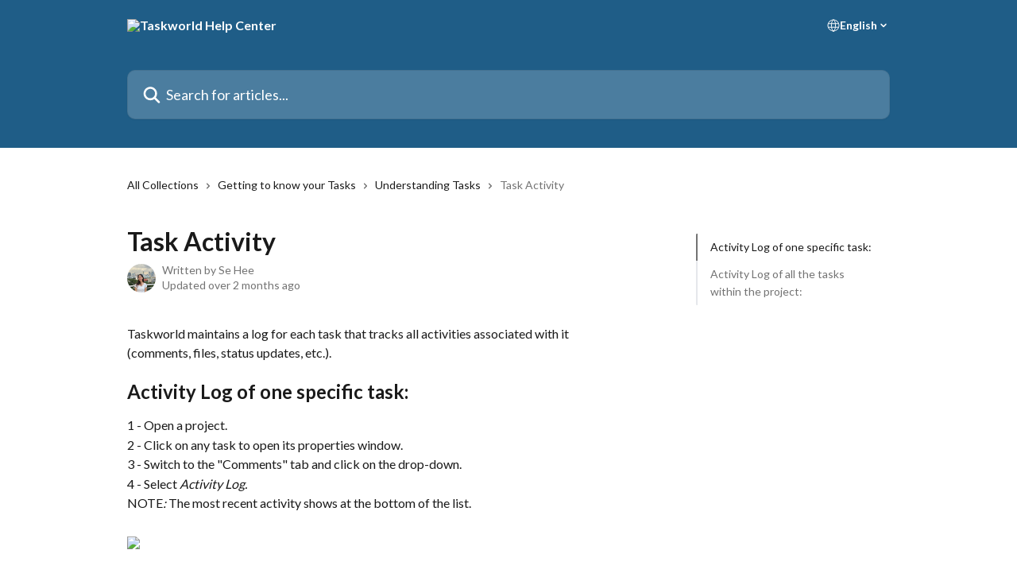

--- FILE ---
content_type: text/html; charset=utf-8
request_url: https://help.taskworld.com/en/articles/4841887-task-activity
body_size: 14855
content:
<!DOCTYPE html><html lang="en"><head><meta charSet="utf-8" data-next-head=""/><title data-next-head="">Task Activity | Taskworld Help Center</title><meta property="og:title" content="Task Activity | Taskworld Help Center" data-next-head=""/><meta name="twitter:title" content="Task Activity | Taskworld Help Center" data-next-head=""/><meta property="og:description" content="" data-next-head=""/><meta name="twitter:description" content="" data-next-head=""/><meta name="description" content="" data-next-head=""/><meta property="og:type" content="article" data-next-head=""/><meta property="og:image" content="https://downloads.intercomcdn.com/i/o/273450/17487db53c29bace79cc66e1/6f0c58c482c2d6f36e449a08ae133579.jpg" data-next-head=""/><meta property="twitter:image" content="https://downloads.intercomcdn.com/i/o/273450/17487db53c29bace79cc66e1/6f0c58c482c2d6f36e449a08ae133579.jpg" data-next-head=""/><meta name="robots" content="all" data-next-head=""/><meta name="viewport" content="width=device-width, initial-scale=1" data-next-head=""/><link href="https://intercom.help/taskworld-enterprise/assets/favicon" rel="icon" data-next-head=""/><link rel="canonical" href="https://help.taskworld.com/en/articles/4841887-task-activity" data-next-head=""/><link rel="alternate" href="https://help.taskworld.com/en/articles/4841887-task-activity" hrefLang="en" data-next-head=""/><link rel="alternate" href="https://help.taskworld.com/fr/articles/4841887-consulter-l-historique-le-rapport-d-activites-de-la-tache" hrefLang="fr" data-next-head=""/><link rel="alternate" href="https://help.taskworld.com/de-form/articles/4841887-anzeigen-der-taskaktivitat" hrefLang="de-form" data-next-head=""/><link rel="alternate" href="https://help.taskworld.com/ja/articles/4841887-タスクのアクティビティログの確認" hrefLang="ja" data-next-head=""/><link rel="alternate" href="https://help.taskworld.com/ko/articles/4841887-활동-로그-보기" hrefLang="ko" data-next-head=""/><link rel="alternate" href="https://help.taskworld.com/pt/articles/4841887-visualizar-a-atividade-da-tarefa" hrefLang="pt" data-next-head=""/><link rel="alternate" href="https://help.taskworld.com/th/articles/4841887-กิจกรรมในทาส-ก-task-activity" hrefLang="th" data-next-head=""/><link rel="alternate" href="https://help.taskworld.com/en/articles/4841887-task-activity" hrefLang="x-default" data-next-head=""/><link nonce="NvrbgVfLusyanK+2hiGROOt8dmXUM0wXIYXhh4bZ8zk=" rel="preload" href="https://static.intercomassets.com/_next/static/css/3141721a1e975790.css" as="style"/><link nonce="NvrbgVfLusyanK+2hiGROOt8dmXUM0wXIYXhh4bZ8zk=" rel="stylesheet" href="https://static.intercomassets.com/_next/static/css/3141721a1e975790.css" data-n-g=""/><link nonce="NvrbgVfLusyanK+2hiGROOt8dmXUM0wXIYXhh4bZ8zk=" rel="preload" href="https://static.intercomassets.com/_next/static/css/2b420b27f78df33f.css" as="style"/><link nonce="NvrbgVfLusyanK+2hiGROOt8dmXUM0wXIYXhh4bZ8zk=" rel="stylesheet" href="https://static.intercomassets.com/_next/static/css/2b420b27f78df33f.css"/><noscript data-n-css="NvrbgVfLusyanK+2hiGROOt8dmXUM0wXIYXhh4bZ8zk="></noscript><script defer="" nonce="NvrbgVfLusyanK+2hiGROOt8dmXUM0wXIYXhh4bZ8zk=" nomodule="" src="https://static.intercomassets.com/_next/static/chunks/polyfills-42372ed130431b0a.js"></script><script defer="" src="https://static.intercomassets.com/_next/static/chunks/1200.9e10d77acb556fa6.js" nonce="NvrbgVfLusyanK+2hiGROOt8dmXUM0wXIYXhh4bZ8zk="></script><script src="https://static.intercomassets.com/_next/static/chunks/webpack-9467db35ebb51a5b.js" nonce="NvrbgVfLusyanK+2hiGROOt8dmXUM0wXIYXhh4bZ8zk=" defer=""></script><script src="https://static.intercomassets.com/_next/static/chunks/framework-1f1b8d38c1d86c61.js" nonce="NvrbgVfLusyanK+2hiGROOt8dmXUM0wXIYXhh4bZ8zk=" defer=""></script><script src="https://static.intercomassets.com/_next/static/chunks/main-2c5e5f2c49cfa8a6.js" nonce="NvrbgVfLusyanK+2hiGROOt8dmXUM0wXIYXhh4bZ8zk=" defer=""></script><script src="https://static.intercomassets.com/_next/static/chunks/pages/_app-eeb3563fd84abde7.js" nonce="NvrbgVfLusyanK+2hiGROOt8dmXUM0wXIYXhh4bZ8zk=" defer=""></script><script src="https://static.intercomassets.com/_next/static/chunks/d0502abb-aa607f45f5026044.js" nonce="NvrbgVfLusyanK+2hiGROOt8dmXUM0wXIYXhh4bZ8zk=" defer=""></script><script src="https://static.intercomassets.com/_next/static/chunks/6190-ef428f6633b5a03f.js" nonce="NvrbgVfLusyanK+2hiGROOt8dmXUM0wXIYXhh4bZ8zk=" defer=""></script><script src="https://static.intercomassets.com/_next/static/chunks/5729-6d79ddfe1353a77c.js" nonce="NvrbgVfLusyanK+2hiGROOt8dmXUM0wXIYXhh4bZ8zk=" defer=""></script><script src="https://static.intercomassets.com/_next/static/chunks/296-7834dcf3444315af.js" nonce="NvrbgVfLusyanK+2hiGROOt8dmXUM0wXIYXhh4bZ8zk=" defer=""></script><script src="https://static.intercomassets.com/_next/static/chunks/4835-9db7cd232aae5617.js" nonce="NvrbgVfLusyanK+2hiGROOt8dmXUM0wXIYXhh4bZ8zk=" defer=""></script><script src="https://static.intercomassets.com/_next/static/chunks/2735-8954effe331a5dbf.js" nonce="NvrbgVfLusyanK+2hiGROOt8dmXUM0wXIYXhh4bZ8zk=" defer=""></script><script src="https://static.intercomassets.com/_next/static/chunks/pages/%5BhelpCenterIdentifier%5D/%5Blocale%5D/articles/%5BarticleSlug%5D-cb17d809302ca462.js" nonce="NvrbgVfLusyanK+2hiGROOt8dmXUM0wXIYXhh4bZ8zk=" defer=""></script><script src="https://static.intercomassets.com/_next/static/q6-H78BUaZoMFb5mLFXsB/_buildManifest.js" nonce="NvrbgVfLusyanK+2hiGROOt8dmXUM0wXIYXhh4bZ8zk=" defer=""></script><script src="https://static.intercomassets.com/_next/static/q6-H78BUaZoMFb5mLFXsB/_ssgManifest.js" nonce="NvrbgVfLusyanK+2hiGROOt8dmXUM0wXIYXhh4bZ8zk=" defer=""></script><meta name="sentry-trace" content="3ae232e5a6673a84c4382cb1a302fd82-bfa717a0deda4521-0"/><meta name="baggage" content="sentry-environment=production,sentry-release=ea9fe877243eed5ba8f1a47418a175aad6af4299,sentry-public_key=187f842308a64dea9f1f64d4b1b9c298,sentry-trace_id=3ae232e5a6673a84c4382cb1a302fd82,sentry-org_id=2129,sentry-sampled=false,sentry-sample_rand=0.2309825849284709,sentry-sample_rate=0"/><style id="__jsx-2484589698">:root{--body-bg: none;
--body-image: linear-gradient(to bottom right, #FFF,#37c2b6);
--body-bg-rgb: 255, 255, 255;
--body-border: rgb(230, 230, 230);
--body-primary-color: #1a1a1a;
--body-secondary-color: #737373;
--body-reaction-bg: rgb(242, 242, 242);
--body-reaction-text-color: rgb(64, 64, 64);
--body-toc-active-border: #737373;
--body-toc-inactive-border: #f2f2f2;
--body-toc-inactive-color: #737373;
--body-toc-active-font-weight: 400;
--body-table-border: rgb(204, 204, 204);
--body-color: hsl(0, 0%, 0%);
--footer-bg: rgb(255, 255, 255);
--footer-image: none;
--footer-border: rgb(230, 230, 230);
--footer-color: hsl(175, 56%, 49%);
--header-bg: rgb(31, 93, 135);
--header-image: url(https://downloads.intercomcdn.com/i/o/273451/94f79ca92a02793b4ca51da8/b2e7a3024ca50157aad63f609b7f09a4.jpg);
--header-color: hsl(0, 0%, 100%);
--collection-card-bg: rgb(255, 255, 255);
--collection-card-image: none;
--collection-card-color: hsl(204, 63%, 33%);
--card-bg: rgb(255, 255, 255);
--card-border-color: rgb(230, 230, 230);
--card-border-inner-radius: 6px;
--card-border-radius: 8px;
--card-shadow: 0 1px 2px 0 rgb(0 0 0 / 0.05);
--search-bar-border-radius: 10px;
--search-bar-width: 100%;
--ticket-blue-bg-color: #dce1f9;
--ticket-blue-text-color: #334bfa;
--ticket-green-bg-color: #d7efdc;
--ticket-green-text-color: #0f7134;
--ticket-orange-bg-color: #ffebdb;
--ticket-orange-text-color: #b24d00;
--ticket-red-bg-color: #ffdbdb;
--ticket-red-text-color: #df2020;
--header-height: 245px;
--header-subheader-background-color: #000000;
--header-subheader-font-color: #FFFFFF;
--content-block-bg: rgb(255, 255, 255);
--content-block-image: none;
--content-block-color: hsl(0, 0%, 10%);
--content-block-button-bg: rgb(51, 75, 250);
--content-block-button-image: none;
--content-block-button-color: hsl(0, 0%, 100%);
--content-block-button-radius: 6px;
--primary-color: hsl(204, 63%, 33%);
--primary-color-alpha-10: hsla(204, 63%, 33%, 0.1);
--primary-color-alpha-60: hsla(204, 63%, 33%, 0.6);
--text-on-primary-color: #ffffff}</style><style id="__jsx-2068276443">:root{--font-family-primary: 'Lato', 'Lato Fallback'}</style><style id="__jsx-1812811501">:root{--font-family-secondary: 'Lato', 'Lato Fallback'}</style><style id="__jsx-cf6f0ea00fa5c760">.fade-background.jsx-cf6f0ea00fa5c760{background:radial-gradient(333.38%100%at 50%0%,rgba(var(--body-bg-rgb),0)0%,rgba(var(--body-bg-rgb),.00925356)11.67%,rgba(var(--body-bg-rgb),.0337355)21.17%,rgba(var(--body-bg-rgb),.0718242)28.85%,rgba(var(--body-bg-rgb),.121898)35.03%,rgba(var(--body-bg-rgb),.182336)40.05%,rgba(var(--body-bg-rgb),.251516)44.25%,rgba(var(--body-bg-rgb),.327818)47.96%,rgba(var(--body-bg-rgb),.409618)51.51%,rgba(var(--body-bg-rgb),.495297)55.23%,rgba(var(--body-bg-rgb),.583232)59.47%,rgba(var(--body-bg-rgb),.671801)64.55%,rgba(var(--body-bg-rgb),.759385)70.81%,rgba(var(--body-bg-rgb),.84436)78.58%,rgba(var(--body-bg-rgb),.9551)88.2%,rgba(var(--body-bg-rgb),1)100%),var(--header-image),var(--header-bg);background-size:cover;background-position-x:center}</style><style id="__jsx-27f84a20f81f6ce9">.table-of-contents::-webkit-scrollbar{width:8px}.table-of-contents::-webkit-scrollbar-thumb{background-color:#f2f2f2;border-radius:8px}</style><style id="__jsx-a49d9ef8a9865a27">.table_of_contents.jsx-a49d9ef8a9865a27{max-width:260px;min-width:260px}</style><style id="__jsx-62724fba150252e0">.related_articles section a{color:initial}</style><style id="__jsx-4bed0c08ce36899e">.article_body a:not(.intercom-h2b-button){color:var(--primary-color)}article a.intercom-h2b-button{background-color:var(--primary-color);border:0}.zendesk-article table{overflow-x:scroll!important;display:block!important;height:auto!important}.intercom-interblocks-unordered-nested-list ul,.intercom-interblocks-ordered-nested-list ol{margin-top:16px;margin-bottom:16px}.intercom-interblocks-unordered-nested-list ul .intercom-interblocks-unordered-nested-list ul,.intercom-interblocks-unordered-nested-list ul .intercom-interblocks-ordered-nested-list ol,.intercom-interblocks-ordered-nested-list ol .intercom-interblocks-ordered-nested-list ol,.intercom-interblocks-ordered-nested-list ol .intercom-interblocks-unordered-nested-list ul{margin-top:0;margin-bottom:0}.intercom-interblocks-image a:focus{outline-offset:3px}</style></head><body><div id="__next"><div dir="ltr" class="h-full w-full"><span class="hidden">Copyright (c) 2023, Intercom, Inc. (legal@intercom.io) with Reserved Font Name &quot;Lato&quot;.
      This Font Software is licensed under the SIL Open Font License, Version 1.1.</span><span class="hidden">Copyright (c) 2023, Intercom, Inc. (legal@intercom.io) with Reserved Font Name &quot;Lato&quot;.
      This Font Software is licensed under the SIL Open Font License, Version 1.1.</span><a href="#main-content" class="sr-only font-bold text-header-color focus:not-sr-only focus:absolute focus:left-4 focus:top-4 focus:z-50" aria-roledescription="Link, Press control-option-right-arrow to exit">Skip to main content</a><main class="header__lite"><header id="header" data-testid="header" class="jsx-cf6f0ea00fa5c760 flex flex-col text-header-color"><div class="jsx-cf6f0ea00fa5c760 relative flex grow flex-col mb-9 bg-header-bg bg-header-image bg-cover bg-center pb-9"><div id="sr-announcement" aria-live="polite" class="jsx-cf6f0ea00fa5c760 sr-only"></div><div class="jsx-cf6f0ea00fa5c760 flex h-full flex-col items-center marker:shrink-0"><section class="relative flex w-full flex-col mb-6 pb-6"><div class="header__meta_wrapper flex justify-center px-5 pt-6 leading-none sm:px-10"><div class="flex items-center w-240" data-testid="subheader-container"><div class="mo__body header__site_name"><div class="header__logo"><a href="/en/"><img src="https://downloads.intercomcdn.com/i/o/273452/d44488cc26777ba034fd70d2/d27b6ad5f1e3615f6343d6bd81596a0b.png" height="108" alt="Taskworld Help Center"/></a></div></div><div><div class="flex items-center font-semibold"><div class="flex items-center md:hidden" data-testid="small-screen-children"><button class="flex items-center border-none bg-transparent px-1.5" data-testid="hamburger-menu-button" aria-label="Open menu"><svg width="24" height="24" viewBox="0 0 16 16" xmlns="http://www.w3.org/2000/svg" class="fill-current"><path d="M1.86861 2C1.38889 2 1 2.3806 1 2.85008C1 3.31957 1.38889 3.70017 1.86861 3.70017H14.1314C14.6111 3.70017 15 3.31957 15 2.85008C15 2.3806 14.6111 2 14.1314 2H1.86861Z"></path><path d="M1 8C1 7.53051 1.38889 7.14992 1.86861 7.14992H14.1314C14.6111 7.14992 15 7.53051 15 8C15 8.46949 14.6111 8.85008 14.1314 8.85008H1.86861C1.38889 8.85008 1 8.46949 1 8Z"></path><path d="M1 13.1499C1 12.6804 1.38889 12.2998 1.86861 12.2998H14.1314C14.6111 12.2998 15 12.6804 15 13.1499C15 13.6194 14.6111 14 14.1314 14H1.86861C1.38889 14 1 13.6194 1 13.1499Z"></path></svg></button><div class="fixed right-0 top-0 z-50 h-full w-full hidden" data-testid="hamburger-menu"><div class="flex h-full w-full justify-end bg-black bg-opacity-30"><div class="flex h-fit w-full flex-col bg-white opacity-100 sm:h-full sm:w-1/2"><button class="text-body-font flex items-center self-end border-none bg-transparent pr-6 pt-6" data-testid="hamburger-menu-close-button" aria-label="Close menu"><svg width="24" height="24" viewBox="0 0 16 16" xmlns="http://www.w3.org/2000/svg"><path d="M3.5097 3.5097C3.84165 3.17776 4.37984 3.17776 4.71178 3.5097L7.99983 6.79775L11.2879 3.5097C11.6198 3.17776 12.158 3.17776 12.49 3.5097C12.8219 3.84165 12.8219 4.37984 12.49 4.71178L9.20191 7.99983L12.49 11.2879C12.8219 11.6198 12.8219 12.158 12.49 12.49C12.158 12.8219 11.6198 12.8219 11.2879 12.49L7.99983 9.20191L4.71178 12.49C4.37984 12.8219 3.84165 12.8219 3.5097 12.49C3.17776 12.158 3.17776 11.6198 3.5097 11.2879L6.79775 7.99983L3.5097 4.71178C3.17776 4.37984 3.17776 3.84165 3.5097 3.5097Z"></path></svg></button><nav class="flex flex-col pl-4 text-black"><div class="relative cursor-pointer has-[:focus]:outline"><select class="peer absolute z-10 block h-6 w-full cursor-pointer opacity-0 md:text-base" aria-label="Change language" id="language-selector"><option value="/en/articles/4841887-task-activity" class="text-black" selected="">English</option><option value="/fr/articles/4841887-consulter-l-historique-le-rapport-d-activites-de-la-tache" class="text-black">Français</option><option value="/de-form/articles/4841887-anzeigen-der-taskaktivitat" class="text-black">Deutsch</option><option value="/ja/articles/4841887-タスクのアクティビティログの確認" class="text-black">日本語</option><option value="/ko/articles/4841887-활동-로그-보기" class="text-black">한국어</option><option value="/pt/articles/4841887-visualizar-a-atividade-da-tarefa" class="text-black">Português</option><option value="/th/articles/4841887-กิจกรรมในทาส-ก-task-activity" class="text-black">ภาษาไทย</option></select><div class="mb-10 ml-5 flex items-center gap-1 text-md hover:opacity-80 peer-hover:opacity-80 md:m-0 md:ml-3 md:text-base" aria-hidden="true"><svg id="locale-picker-globe" width="16" height="16" viewBox="0 0 16 16" fill="none" xmlns="http://www.w3.org/2000/svg" class="shrink-0" aria-hidden="true"><path d="M8 15C11.866 15 15 11.866 15 8C15 4.13401 11.866 1 8 1C4.13401 1 1 4.13401 1 8C1 11.866 4.13401 15 8 15Z" stroke="currentColor" stroke-linecap="round" stroke-linejoin="round"></path><path d="M8 15C9.39949 15 10.534 11.866 10.534 8C10.534 4.13401 9.39949 1 8 1C6.60051 1 5.466 4.13401 5.466 8C5.466 11.866 6.60051 15 8 15Z" stroke="currentColor" stroke-linecap="round" stroke-linejoin="round"></path><path d="M1.448 5.75989H14.524" stroke="currentColor" stroke-linecap="round" stroke-linejoin="round"></path><path d="M1.448 10.2402H14.524" stroke="currentColor" stroke-linecap="round" stroke-linejoin="round"></path></svg>English<svg id="locale-picker-arrow" width="16" height="16" viewBox="0 0 16 16" fill="none" xmlns="http://www.w3.org/2000/svg" class="shrink-0" aria-hidden="true"><path d="M5 6.5L8.00093 9.5L11 6.50187" stroke="currentColor" stroke-width="1.5" stroke-linecap="round" stroke-linejoin="round"></path></svg></div></div></nav></div></div></div></div><nav class="hidden items-center md:flex" data-testid="large-screen-children"><div class="relative cursor-pointer has-[:focus]:outline"><select class="peer absolute z-10 block h-6 w-full cursor-pointer opacity-0 md:text-base" aria-label="Change language" id="language-selector"><option value="/en/articles/4841887-task-activity" class="text-black" selected="">English</option><option value="/fr/articles/4841887-consulter-l-historique-le-rapport-d-activites-de-la-tache" class="text-black">Français</option><option value="/de-form/articles/4841887-anzeigen-der-taskaktivitat" class="text-black">Deutsch</option><option value="/ja/articles/4841887-タスクのアクティビティログの確認" class="text-black">日本語</option><option value="/ko/articles/4841887-활동-로그-보기" class="text-black">한국어</option><option value="/pt/articles/4841887-visualizar-a-atividade-da-tarefa" class="text-black">Português</option><option value="/th/articles/4841887-กิจกรรมในทาส-ก-task-activity" class="text-black">ภาษาไทย</option></select><div class="mb-10 ml-5 flex items-center gap-1 text-md hover:opacity-80 peer-hover:opacity-80 md:m-0 md:ml-3 md:text-base" aria-hidden="true"><svg id="locale-picker-globe" width="16" height="16" viewBox="0 0 16 16" fill="none" xmlns="http://www.w3.org/2000/svg" class="shrink-0" aria-hidden="true"><path d="M8 15C11.866 15 15 11.866 15 8C15 4.13401 11.866 1 8 1C4.13401 1 1 4.13401 1 8C1 11.866 4.13401 15 8 15Z" stroke="currentColor" stroke-linecap="round" stroke-linejoin="round"></path><path d="M8 15C9.39949 15 10.534 11.866 10.534 8C10.534 4.13401 9.39949 1 8 1C6.60051 1 5.466 4.13401 5.466 8C5.466 11.866 6.60051 15 8 15Z" stroke="currentColor" stroke-linecap="round" stroke-linejoin="round"></path><path d="M1.448 5.75989H14.524" stroke="currentColor" stroke-linecap="round" stroke-linejoin="round"></path><path d="M1.448 10.2402H14.524" stroke="currentColor" stroke-linecap="round" stroke-linejoin="round"></path></svg>English<svg id="locale-picker-arrow" width="16" height="16" viewBox="0 0 16 16" fill="none" xmlns="http://www.w3.org/2000/svg" class="shrink-0" aria-hidden="true"><path d="M5 6.5L8.00093 9.5L11 6.50187" stroke="currentColor" stroke-width="1.5" stroke-linecap="round" stroke-linejoin="round"></path></svg></div></div></nav></div></div></div></div></section><section class="relative mx-5 flex h-full w-full flex-col items-center px-5 sm:px-10"><div class="flex h-full max-w-full flex-col w-240 justify-end" data-testid="main-header-container"><div id="search-bar" class="relative w-full"><form action="/en/" autoComplete="off"><div class="flex w-full flex-col items-start"><div class="relative flex w-full sm:w-search-bar"><label for="search-input" class="sr-only">Search for articles...</label><input id="search-input" type="text" autoComplete="off" class="peer w-full rounded-search-bar border border-black-alpha-8 bg-white-alpha-20 p-4 ps-12 font-secondary text-lg text-header-color shadow-search-bar outline-none transition ease-linear placeholder:text-header-color hover:bg-white-alpha-27 hover:shadow-search-bar-hover focus:border-transparent focus:bg-white focus:text-black-10 focus:shadow-search-bar-focused placeholder:focus:text-black-45" placeholder="Search for articles..." name="q" aria-label="Search for articles..." value=""/><div class="absolute inset-y-0 start-0 flex items-center fill-header-color peer-focus-visible:fill-black-45 pointer-events-none ps-5"><svg width="22" height="21" viewBox="0 0 22 21" xmlns="http://www.w3.org/2000/svg" class="fill-inherit" aria-hidden="true"><path fill-rule="evenodd" clip-rule="evenodd" d="M3.27485 8.7001C3.27485 5.42781 5.92757 2.7751 9.19985 2.7751C12.4721 2.7751 15.1249 5.42781 15.1249 8.7001C15.1249 11.9724 12.4721 14.6251 9.19985 14.6251C5.92757 14.6251 3.27485 11.9724 3.27485 8.7001ZM9.19985 0.225098C4.51924 0.225098 0.724854 4.01948 0.724854 8.7001C0.724854 13.3807 4.51924 17.1751 9.19985 17.1751C11.0802 17.1751 12.8176 16.5627 14.2234 15.5265L19.0981 20.4013C19.5961 20.8992 20.4033 20.8992 20.9013 20.4013C21.3992 19.9033 21.3992 19.0961 20.9013 18.5981L16.0264 13.7233C17.0625 12.3176 17.6749 10.5804 17.6749 8.7001C17.6749 4.01948 13.8805 0.225098 9.19985 0.225098Z"></path></svg></div></div></div></form></div></div></section></div></div></header><div class="z-1 flex shrink-0 grow basis-auto justify-center px-5 sm:px-10"><section data-testid="main-content" id="main-content" class="max-w-full w-240"><section data-testid="article-section" class="section section__article"><div class="flex-row-reverse justify-between flex"><div class="jsx-a49d9ef8a9865a27 w-61 sticky top-8 ml-7 max-w-61 self-start max-lg:hidden mt-16"><div class="jsx-27f84a20f81f6ce9 table-of-contents max-h-[calc(100vh-96px)] overflow-y-auto rounded-2xl text-body-primary-color hover:text-primary max-lg:border max-lg:border-solid max-lg:border-body-border max-lg:shadow-solid-1"><div data-testid="toc-dropdown" class="jsx-27f84a20f81f6ce9 hidden cursor-pointer justify-between border-b max-lg:flex max-lg:flex-row max-lg:border-x-0 max-lg:border-t-0 max-lg:border-solid max-lg:border-b-body-border"><div class="jsx-27f84a20f81f6ce9 my-2 max-lg:pl-4">Table of contents</div><div class="jsx-27f84a20f81f6ce9 "><svg class="ml-2 mr-4 mt-3 transition-transform" transform="rotate(180)" width="16" height="16" fill="none" xmlns="http://www.w3.org/2000/svg"><path fill-rule="evenodd" clip-rule="evenodd" d="M3.93353 5.93451C4.24595 5.62209 4.75248 5.62209 5.0649 5.93451L7.99922 8.86882L10.9335 5.93451C11.246 5.62209 11.7525 5.62209 12.0649 5.93451C12.3773 6.24693 12.3773 6.75346 12.0649 7.06588L8.5649 10.5659C8.25249 10.8783 7.74595 10.8783 7.43353 10.5659L3.93353 7.06588C3.62111 6.75346 3.62111 6.24693 3.93353 5.93451Z" fill="currentColor"></path></svg></div></div><div data-testid="toc-body" class="jsx-27f84a20f81f6ce9 my-2"><section data-testid="toc-section-0" class="jsx-27f84a20f81f6ce9 flex border-y-0 border-e-0 border-s-2 border-solid py-1.5 max-lg:border-none border-body-toc-active-border px-4"><a id="#h_c1974bf694" href="#h_c1974bf694" data-testid="toc-link-0" class="jsx-27f84a20f81f6ce9 w-full no-underline hover:text-body-primary-color max-lg:inline-block max-lg:text-body-primary-color max-lg:hover:text-primary lg:text-base font-toc-active text-body-primary-color"></a></section><section data-testid="toc-section-1" class="jsx-27f84a20f81f6ce9 flex border-y-0 border-e-0 border-s-2 border-solid py-1.5 max-lg:border-none px-4"><a id="#h_30b2443227" href="#h_30b2443227" data-testid="toc-link-1" class="jsx-27f84a20f81f6ce9 w-full no-underline hover:text-body-primary-color max-lg:inline-block max-lg:text-body-primary-color max-lg:hover:text-primary lg:text-base text-body-toc-inactive-color"></a></section></div></div></div><div class="relative z-3 w-full lg:max-w-160 "><div class="flex pb-6 max-md:pb-2 lg:max-w-160"><div tabindex="-1" class="focus:outline-none"><div class="flex flex-wrap items-baseline pb-4 text-base" tabindex="0" role="navigation" aria-label="Breadcrumb"><a href="/en/" class="pr-2 text-body-primary-color no-underline hover:text-body-secondary-color">All Collections</a><div class="pr-2" aria-hidden="true"><svg width="6" height="10" viewBox="0 0 6 10" class="block h-2 w-2 fill-body-secondary-color rtl:rotate-180" xmlns="http://www.w3.org/2000/svg"><path fill-rule="evenodd" clip-rule="evenodd" d="M0.648862 0.898862C0.316916 1.23081 0.316916 1.769 0.648862 2.10094L3.54782 4.9999L0.648862 7.89886C0.316916 8.23081 0.316917 8.769 0.648862 9.10094C0.980808 9.43289 1.519 9.43289 1.85094 9.10094L5.35094 5.60094C5.68289 5.269 5.68289 4.73081 5.35094 4.39886L1.85094 0.898862C1.519 0.566916 0.980807 0.566916 0.648862 0.898862Z"></path></svg></div><a href="https://help.taskworld.com/en/collections/3392478-getting-to-know-your-tasks" class="pr-2 text-body-primary-color no-underline hover:text-body-secondary-color" data-testid="breadcrumb-0">Getting to know your Tasks</a><div class="pr-2" aria-hidden="true"><svg width="6" height="10" viewBox="0 0 6 10" class="block h-2 w-2 fill-body-secondary-color rtl:rotate-180" xmlns="http://www.w3.org/2000/svg"><path fill-rule="evenodd" clip-rule="evenodd" d="M0.648862 0.898862C0.316916 1.23081 0.316916 1.769 0.648862 2.10094L3.54782 4.9999L0.648862 7.89886C0.316916 8.23081 0.316917 8.769 0.648862 9.10094C0.980808 9.43289 1.519 9.43289 1.85094 9.10094L5.35094 5.60094C5.68289 5.269 5.68289 4.73081 5.35094 4.39886L1.85094 0.898862C1.519 0.566916 0.980807 0.566916 0.648862 0.898862Z"></path></svg></div><a href="https://help.taskworld.com/en/collections/3392491-understanding-tasks" class="pr-2 text-body-primary-color no-underline hover:text-body-secondary-color" data-testid="breadcrumb-1">Understanding Tasks</a><div class="pr-2" aria-hidden="true"><svg width="6" height="10" viewBox="0 0 6 10" class="block h-2 w-2 fill-body-secondary-color rtl:rotate-180" xmlns="http://www.w3.org/2000/svg"><path fill-rule="evenodd" clip-rule="evenodd" d="M0.648862 0.898862C0.316916 1.23081 0.316916 1.769 0.648862 2.10094L3.54782 4.9999L0.648862 7.89886C0.316916 8.23081 0.316917 8.769 0.648862 9.10094C0.980808 9.43289 1.519 9.43289 1.85094 9.10094L5.35094 5.60094C5.68289 5.269 5.68289 4.73081 5.35094 4.39886L1.85094 0.898862C1.519 0.566916 0.980807 0.566916 0.648862 0.898862Z"></path></svg></div><div class="text-body-secondary-color">Task Activity</div></div></div></div><div class=""><div class="article intercom-force-break"><div class="mb-10 max-lg:mb-6"><div class="flex flex-col gap-4"><div class="flex flex-col"><h1 class="mb-1 font-primary text-2xl font-bold leading-10 text-body-primary-color">Task Activity</h1></div><div class="avatar"><div class="avatar__photo"><img width="24" height="24" src="https://static.intercomassets.com/avatars/7752764/square_128/IMG_1138_%281%29-1768791174.jpeg" alt="Se Hee avatar" class="inline-flex items-center justify-center rounded-full bg-primary text-lg font-bold leading-6 text-primary-text shadow-solid-2 shadow-body-bg [&amp;:nth-child(n+2)]:hidden lg:[&amp;:nth-child(n+2)]:inline-flex h-8 w-8 sm:h-9 sm:w-9"/></div><div class="avatar__info -mt-0.5 text-base"><span class="text-body-secondary-color"><div>Written by <span>Se Hee</span></div> <!-- -->Updated over 2 months ago</span></div></div></div></div><div class="jsx-4bed0c08ce36899e flex-col"><div class="jsx-4bed0c08ce36899e mb-7 ml-0 text-md max-messenger:mb-6 lg:hidden"><div class="jsx-27f84a20f81f6ce9 table-of-contents max-h-[calc(100vh-96px)] overflow-y-auto rounded-2xl text-body-primary-color hover:text-primary max-lg:border max-lg:border-solid max-lg:border-body-border max-lg:shadow-solid-1"><div data-testid="toc-dropdown" class="jsx-27f84a20f81f6ce9 hidden cursor-pointer justify-between border-b max-lg:flex max-lg:flex-row max-lg:border-x-0 max-lg:border-t-0 max-lg:border-solid max-lg:border-b-body-border border-b-0"><div class="jsx-27f84a20f81f6ce9 my-2 max-lg:pl-4">Table of contents</div><div class="jsx-27f84a20f81f6ce9 "><svg class="ml-2 mr-4 mt-3 transition-transform" transform="" width="16" height="16" fill="none" xmlns="http://www.w3.org/2000/svg"><path fill-rule="evenodd" clip-rule="evenodd" d="M3.93353 5.93451C4.24595 5.62209 4.75248 5.62209 5.0649 5.93451L7.99922 8.86882L10.9335 5.93451C11.246 5.62209 11.7525 5.62209 12.0649 5.93451C12.3773 6.24693 12.3773 6.75346 12.0649 7.06588L8.5649 10.5659C8.25249 10.8783 7.74595 10.8783 7.43353 10.5659L3.93353 7.06588C3.62111 6.75346 3.62111 6.24693 3.93353 5.93451Z" fill="currentColor"></path></svg></div></div><div data-testid="toc-body" class="jsx-27f84a20f81f6ce9 hidden my-2"><section data-testid="toc-section-0" class="jsx-27f84a20f81f6ce9 flex border-y-0 border-e-0 border-s-2 border-solid py-1.5 max-lg:border-none border-body-toc-active-border px-4"><a id="#h_c1974bf694" href="#h_c1974bf694" data-testid="toc-link-0" class="jsx-27f84a20f81f6ce9 w-full no-underline hover:text-body-primary-color max-lg:inline-block max-lg:text-body-primary-color max-lg:hover:text-primary lg:text-base font-toc-active text-body-primary-color"></a></section><section data-testid="toc-section-1" class="jsx-27f84a20f81f6ce9 flex border-y-0 border-e-0 border-s-2 border-solid py-1.5 max-lg:border-none px-4"><a id="#h_30b2443227" href="#h_30b2443227" data-testid="toc-link-1" class="jsx-27f84a20f81f6ce9 w-full no-underline hover:text-body-primary-color max-lg:inline-block max-lg:text-body-primary-color max-lg:hover:text-primary lg:text-base text-body-toc-inactive-color"></a></section></div></div></div><div class="jsx-4bed0c08ce36899e article_body"><article class="jsx-4bed0c08ce36899e "><div class="intercom-interblocks-paragraph no-margin intercom-interblocks-align-left"><p>Taskworld maintains a log for each task that tracks all activities associated with it (comments, files, status updates, etc.).</p></div><div class="intercom-interblocks-paragraph no-margin intercom-interblocks-align-left"><p> </p></div><div class="intercom-interblocks-heading intercom-interblocks-align-left"><h1 id="h_c1974bf694"><b>Activity Log of one specific task:</b></h1></div><div class="intercom-interblocks-paragraph no-margin intercom-interblocks-align-left"><p>1 - Open a project.</p></div><div class="intercom-interblocks-paragraph no-margin intercom-interblocks-align-left"><p>2 - Click on any task to open its properties window.</p></div><div class="intercom-interblocks-paragraph no-margin intercom-interblocks-align-left"><p>3 - Switch to the &quot;Comments&quot; tab and click on the drop-down.</p></div><div class="intercom-interblocks-paragraph no-margin intercom-interblocks-align-left"><p>4 - Select <i>Activity Log.</i></p></div><div class="intercom-interblocks-paragraph no-margin intercom-interblocks-align-left"><p>NOTE<i>: </i>The most recent activity shows at the bottom of the list.</p></div><div class="intercom-interblocks-paragraph no-margin intercom-interblocks-align-left"><p> </p></div><div class="intercom-interblocks-image intercom-interblocks-align-left"><a href="https://downloads.intercomcdn.com/i/o/608252508/09ed23b9a670cafb684c512f/Guide+for+Files.gif?expires=1768890600&amp;signature=cdeafd2fed9e96032f3576b2c22cca984d17538a96965c15360b6100bf95bc0f&amp;req=ciAvFMx8mIFXFb4f3HP0gJIpaR3xMHUB5zjVhP3rrvcht8NROzdzK6Jk8ILQ%0A8brv8zmbtBZEUf71MA%3D%3D%0A" target="_blank" rel="noreferrer nofollow noopener"><img src="https://downloads.intercomcdn.com/i/o/608252508/09ed23b9a670cafb684c512f/Guide+for+Files.gif?expires=1768890600&amp;signature=cdeafd2fed9e96032f3576b2c22cca984d17538a96965c15360b6100bf95bc0f&amp;req=ciAvFMx8mIFXFb4f3HP0gJIpaR3xMHUB5zjVhP3rrvcht8NROzdzK6Jk8ILQ%0A8brv8zmbtBZEUf71MA%3D%3D%0A" width="1339" height="660"/></a></div><div class="intercom-interblocks-paragraph no-margin intercom-interblocks-align-left"><p> </p></div><div class="intercom-interblocks-heading intercom-interblocks-align-left"><h1 id="h_30b2443227"><b>Activity Log of all the tasks within the project:</b></h1></div><div class="intercom-interblocks-paragraph no-margin intercom-interblocks-align-left"><p>1 - Click on the &quot;gear&quot; icon below the &quot;star&quot; icon on a project to open the Project Settings. If you are inside a project, you can go to the &quot;Settings&quot; tab.</p></div><div class="intercom-interblocks-paragraph no-margin intercom-interblocks-align-left"><p>2 - On the side panel, under the Activity Section, you will see the task activity.</p></div><div class="intercom-interblocks-paragraph no-margin intercom-interblocks-align-left"><p>NOTE<i>: </i>The most recent activity shows at the bottom of the list.</p></div><div class="intercom-interblocks-paragraph no-margin intercom-interblocks-align-left"><p> </p></div><div class="intercom-interblocks-image intercom-interblocks-align-left"><a href="https://downloads.intercomcdn.com/i/o/cau65tx8/1835882580/0ad411a771cfea61757308c8d849/Screenshot+2568-11-18+at+11_23_07%E2%80%AFAM.png?expires=1768890600&amp;signature=015b20a3108e709641bae9ac5d2f7725c4b05df9df0abe64606769dd40abd7dc&amp;req=dSgkE8F2n4RXWfMW1HO4zaslh1hce1INcSdsD7SXsaPN59T8E6TAMuEcLpA6%0Am47rIdb2J70Ryf%2ByOxc%3D%0A" target="_blank" rel="noreferrer nofollow noopener"><img src="https://downloads.intercomcdn.com/i/o/cau65tx8/1835882580/0ad411a771cfea61757308c8d849/Screenshot+2568-11-18+at+11_23_07%E2%80%AFAM.png?expires=1768890600&amp;signature=015b20a3108e709641bae9ac5d2f7725c4b05df9df0abe64606769dd40abd7dc&amp;req=dSgkE8F2n4RXWfMW1HO4zaslh1hce1INcSdsD7SXsaPN59T8E6TAMuEcLpA6%0Am47rIdb2J70Ryf%2ByOxc%3D%0A" width="2940" height="1555"/></a></div><div class="intercom-interblocks-paragraph no-margin intercom-interblocks-align-left"><p> </p></div><section class="jsx-62724fba150252e0 related_articles my-6"><hr class="jsx-62724fba150252e0 my-6 sm:my-8"/><div class="jsx-62724fba150252e0 mb-3 text-xl font-bold">Related Articles</div><section class="flex flex-col rounded-card border border-solid border-card-border bg-card-bg p-2 sm:p-3"><a class="duration-250 group/article flex flex-row justify-between gap-2 py-2 no-underline transition ease-linear hover:bg-primary-alpha-10 hover:text-primary sm:rounded-card-inner sm:py-3 rounded-card-inner px-3" href="https://help.taskworld.com/en/articles/4841780-task-creation-by-email" data-testid="article-link"><div class="flex flex-col p-0"><span class="m-0 text-md text-body-primary-color group-hover/article:text-primary">Task Creation by Email</span></div><div class="flex shrink-0 flex-col justify-center p-0"><svg class="block h-4 w-4 text-primary ltr:-rotate-90 rtl:rotate-90" fill="currentColor" viewBox="0 0 20 20" xmlns="http://www.w3.org/2000/svg"><path fill-rule="evenodd" d="M5.293 7.293a1 1 0 011.414 0L10 10.586l3.293-3.293a1 1 0 111.414 1.414l-4 4a1 1 0 01-1.414 0l-4-4a1 1 0 010-1.414z" clip-rule="evenodd"></path></svg></div></a><a class="duration-250 group/article flex flex-row justify-between gap-2 py-2 no-underline transition ease-linear hover:bg-primary-alpha-10 hover:text-primary sm:rounded-card-inner sm:py-3 rounded-card-inner px-3" href="https://help.taskworld.com/en/articles/4841911-task-activity-mobile-app" data-testid="article-link"><div class="flex flex-col p-0"><span class="m-0 text-md text-body-primary-color group-hover/article:text-primary">Task Activity (Mobile app)</span></div><div class="flex shrink-0 flex-col justify-center p-0"><svg class="block h-4 w-4 text-primary ltr:-rotate-90 rtl:rotate-90" fill="currentColor" viewBox="0 0 20 20" xmlns="http://www.w3.org/2000/svg"><path fill-rule="evenodd" d="M5.293 7.293a1 1 0 011.414 0L10 10.586l3.293-3.293a1 1 0 111.414 1.414l-4 4a1 1 0 01-1.414 0l-4-4a1 1 0 010-1.414z" clip-rule="evenodd"></path></svg></div></a><a class="duration-250 group/article flex flex-row justify-between gap-2 py-2 no-underline transition ease-linear hover:bg-primary-alpha-10 hover:text-primary sm:rounded-card-inner sm:py-3 rounded-card-inner px-3" href="https://help.taskworld.com/en/articles/4841958-how-to-start-with-taskworld-s-mobile-app" data-testid="article-link"><div class="flex flex-col p-0"><span class="m-0 text-md text-body-primary-color group-hover/article:text-primary">How to start with Taskworld’s mobile app</span></div><div class="flex shrink-0 flex-col justify-center p-0"><svg class="block h-4 w-4 text-primary ltr:-rotate-90 rtl:rotate-90" fill="currentColor" viewBox="0 0 20 20" xmlns="http://www.w3.org/2000/svg"><path fill-rule="evenodd" d="M5.293 7.293a1 1 0 011.414 0L10 10.586l3.293-3.293a1 1 0 111.414 1.414l-4 4a1 1 0 01-1.414 0l-4-4a1 1 0 010-1.414z" clip-rule="evenodd"></path></svg></div></a><a class="duration-250 group/article flex flex-row justify-between gap-2 py-2 no-underline transition ease-linear hover:bg-primary-alpha-10 hover:text-primary sm:rounded-card-inner sm:py-3 rounded-card-inner px-3" href="https://help.taskworld.com/en/articles/4841962-project-activity" data-testid="article-link"><div class="flex flex-col p-0"><span class="m-0 text-md text-body-primary-color group-hover/article:text-primary">Project Activity</span></div><div class="flex shrink-0 flex-col justify-center p-0"><svg class="block h-4 w-4 text-primary ltr:-rotate-90 rtl:rotate-90" fill="currentColor" viewBox="0 0 20 20" xmlns="http://www.w3.org/2000/svg"><path fill-rule="evenodd" d="M5.293 7.293a1 1 0 011.414 0L10 10.586l3.293-3.293a1 1 0 111.414 1.414l-4 4a1 1 0 01-1.414 0l-4-4a1 1 0 010-1.414z" clip-rule="evenodd"></path></svg></div></a><a class="duration-250 group/article flex flex-row justify-between gap-2 py-2 no-underline transition ease-linear hover:bg-primary-alpha-10 hover:text-primary sm:rounded-card-inner sm:py-3 rounded-card-inner px-3" href="https://help.taskworld.com/en/articles/5828356-microsoft-teams-integration" data-testid="article-link"><div class="flex flex-col p-0"><span class="m-0 text-md text-body-primary-color group-hover/article:text-primary">Microsoft Teams Integration</span></div><div class="flex shrink-0 flex-col justify-center p-0"><svg class="block h-4 w-4 text-primary ltr:-rotate-90 rtl:rotate-90" fill="currentColor" viewBox="0 0 20 20" xmlns="http://www.w3.org/2000/svg"><path fill-rule="evenodd" d="M5.293 7.293a1 1 0 011.414 0L10 10.586l3.293-3.293a1 1 0 111.414 1.414l-4 4a1 1 0 01-1.414 0l-4-4a1 1 0 010-1.414z" clip-rule="evenodd"></path></svg></div></a></section></section></article></div></div></div></div><div class="intercom-reaction-picker -mb-4 -ml-4 -mr-4 mt-6 rounded-card sm:-mb-2 sm:-ml-1 sm:-mr-1 sm:mt-8" role="group" aria-label="feedback form"><div class="intercom-reaction-prompt">Did this answer your question?</div><div class="intercom-reactions-container"><button class="intercom-reaction" aria-label="Disappointed Reaction" tabindex="0" data-reaction-text="disappointed" aria-pressed="false"><span title="Disappointed">😞</span></button><button class="intercom-reaction" aria-label="Neutral Reaction" tabindex="0" data-reaction-text="neutral" aria-pressed="false"><span title="Neutral">😐</span></button><button class="intercom-reaction" aria-label="Smiley Reaction" tabindex="0" data-reaction-text="smiley" aria-pressed="false"><span title="Smiley">😃</span></button></div></div></div></div></section></section></div><footer id="footer" class="mt-24 shrink-0 bg-footer-bg px-0 py-12 text-left text-base text-footer-color"><div class="shrink-0 grow basis-auto px-5 sm:px-10"><div class="mx-auto max-w-240 sm:w-auto"><div><div class="text-center" data-testid="simple-footer-layout"><div class="align-middle text-lg text-footer-color"><a class="no-underline" href="/en/"><img data-testid="logo-img" src="https://downloads.intercomcdn.com/i/o/273452/d44488cc26777ba034fd70d2/d27b6ad5f1e3615f6343d6bd81596a0b.png" alt="Taskworld Help Center" class="max-h-8 contrast-80 inline"/></a></div><div class="mt-10" data-testid="simple-footer-links"><div class="flex flex-row justify-center"><span><ul data-testid="custom-links" class="mb-4 p-0" id="custom-links"><li class="mx-3 inline-block list-none"><a target="_blank" href="https://www.g2.com/products/taskworld/reviews" rel="nofollow noreferrer noopener" data-testid="footer-custom-link-0" class="no-underline">Rate us on G2 Crowd!</a></li></ul></span></div><ul data-testid="social-links" class="flex flex-wrap items-center gap-4 p-0 justify-center" id="social-links"><li class="list-none align-middle"><a target="_blank" href="https://www.facebook.com/Taskworld/" rel="nofollow noreferrer noopener" data-testid="footer-social-link-0" class="no-underline"><img src="https://intercom.help/taskworld-enterprise/assets/svg/icon:social-facebook/37c2b6" alt="" aria-label="https://www.facebook.com/Taskworld/" width="16" height="16" loading="lazy" data-testid="social-icon-facebook"/></a></li><li class="list-none align-middle"><a target="_blank" href="https://www.twitter.com/taskworld" rel="nofollow noreferrer noopener" data-testid="footer-social-link-1" class="no-underline"><img src="https://intercom.help/taskworld-enterprise/assets/svg/icon:social-twitter/37c2b6" alt="" aria-label="https://www.twitter.com/taskworld" width="16" height="16" loading="lazy" data-testid="social-icon-twitter"/></a></li><li class="list-none align-middle"><a target="_blank" href="https://www.linkedin.com/company/taskworld/" rel="nofollow noreferrer noopener" data-testid="footer-social-link-2" class="no-underline"><img src="https://intercom.help/taskworld-enterprise/assets/svg/icon:social-linkedin/37c2b6" alt="" aria-label="https://www.linkedin.com/company/taskworld/" width="16" height="16" loading="lazy" data-testid="social-icon-linkedin"/></a></li><li class="list-none align-middle"><a target="_blank" href="https://www.instagram.com/taskworld" rel="nofollow noreferrer noopener" data-testid="footer-social-link-3" class="no-underline"><img src="https://intercom.help/taskworld-enterprise/assets/svg/icon:social-instagram/37c2b6" alt="" aria-label="https://www.instagram.com/taskworld" width="16" height="16" loading="lazy" data-testid="social-icon-instagram"/></a></li></ul></div></div></div></div></div></footer></main></div></div><script id="__NEXT_DATA__" type="application/json" nonce="NvrbgVfLusyanK+2hiGROOt8dmXUM0wXIYXhh4bZ8zk=">{"props":{"pageProps":{"app":{"id":"cau65tx8","messengerUrl":"https://widget.intercom.io/widget/cau65tx8","name":"Taskworld","poweredByIntercomUrl":"https://www.intercom.com/intercom-link?company=Taskworld\u0026solution=customer-support\u0026utm_campaign=intercom-link\u0026utm_content=We+run+on+Intercom\u0026utm_medium=help-center\u0026utm_referrer=http%3A%2F%2Fhelp.taskworld.com%2Fen%2Farticles%2F4841887-task-activity\u0026utm_source=desktop-web","features":{"consentBannerBeta":false,"customNotFoundErrorMessage":false,"disableFontPreloading":false,"disableNoMarginClassTransformation":false,"finOnHelpCenter":false,"hideIconsWithBackgroundImages":false,"messengerCustomFonts":false}},"helpCenterSite":{"customDomain":"help.taskworld.com","defaultLocale":"en","disableBranding":true,"externalLoginName":null,"externalLoginUrl":null,"footerContactDetails":null,"footerLinks":{"custom":[{"id":22549,"help_center_site_id":6088,"title":"Rate us on G2 Crowd!","url":"https://www.g2.com/products/taskworld/reviews","sort_order":1,"link_location":"footer","site_link_group_id":9360},{"id":39162,"help_center_site_id":6088,"title":"Rate us on G2 Crowd!","url":"https://www.g2.com/products/taskworld/reviews","sort_order":1,"link_location":"footer","site_link_group_id":13653},{"id":39163,"help_center_site_id":6088,"title":"Rate us on G2 Crowd!","url":"https://www.g2.com/products/taskworld/reviews","sort_order":1,"link_location":"footer","site_link_group_id":13654},{"id":39164,"help_center_site_id":6088,"title":"Rate us on G2 Crowd!","url":"https://www.g2.com/products/taskworld/reviews","sort_order":1,"link_location":"footer","site_link_group_id":13655},{"id":39165,"help_center_site_id":6088,"title":"Rate us on G2 Crowd!","url":"https://www.g2.com/products/taskworld/reviews","sort_order":1,"link_location":"footer","site_link_group_id":13656},{"id":39166,"help_center_site_id":6088,"title":"Rate us on G2 Crowd!","url":"https://www.g2.com/products/taskworld/reviews","sort_order":1,"link_location":"footer","site_link_group_id":13657},{"id":39167,"help_center_site_id":6088,"title":"Rate us on G2 Crowd!","url":"https://www.g2.com/products/taskworld/reviews","sort_order":1,"link_location":"footer","site_link_group_id":13658}],"socialLinks":[{"iconUrl":"https://intercom.help/taskworld-enterprise/assets/svg/icon:social-facebook","provider":"facebook","url":"https://www.facebook.com/Taskworld/"},{"iconUrl":"https://intercom.help/taskworld-enterprise/assets/svg/icon:social-twitter","provider":"twitter","url":"https://www.twitter.com/taskworld"},{"iconUrl":"https://intercom.help/taskworld-enterprise/assets/svg/icon:social-linkedin","provider":"linkedin","url":"https://www.linkedin.com/company/taskworld/"},{"iconUrl":"https://intercom.help/taskworld-enterprise/assets/svg/icon:social-instagram","provider":"instagram","url":"https://www.instagram.com/taskworld"}],"linkGroups":[{"title":null,"links":[{"title":"Rate us on G2 Crowd!","url":"https://www.g2.com/products/taskworld/reviews"}]}]},"headerLinks":[],"homeCollectionCols":3,"googleAnalyticsTrackingId":"UA-41548710-8","googleTagManagerId":null,"pathPrefixForCustomDomain":null,"seoIndexingEnabled":true,"helpCenterId":6088,"url":"https://help.taskworld.com","customizedFooterTextContent":null,"consentBannerConfig":null,"canInjectCustomScripts":false,"scriptSection":1,"customScriptFilesExist":false},"localeLinks":[{"id":"en","absoluteUrl":"https://help.taskworld.com/en/articles/4841887-task-activity","available":true,"name":"English","selected":true,"url":"/en/articles/4841887-task-activity"},{"id":"fr","absoluteUrl":"https://help.taskworld.com/fr/articles/4841887-consulter-l-historique-le-rapport-d-activites-de-la-tache","available":true,"name":"Français","selected":false,"url":"/fr/articles/4841887-consulter-l-historique-le-rapport-d-activites-de-la-tache"},{"id":"de-form","absoluteUrl":"https://help.taskworld.com/de-form/articles/4841887-anzeigen-der-taskaktivitat","available":true,"name":"Deutsch","selected":false,"url":"/de-form/articles/4841887-anzeigen-der-taskaktivitat"},{"id":"ja","absoluteUrl":"https://help.taskworld.com/ja/articles/4841887-タスクのアクティビティログの確認","available":true,"name":"日本語","selected":false,"url":"/ja/articles/4841887-タスクのアクティビティログの確認"},{"id":"ko","absoluteUrl":"https://help.taskworld.com/ko/articles/4841887-활동-로그-보기","available":true,"name":"한국어","selected":false,"url":"/ko/articles/4841887-활동-로그-보기"},{"id":"pt","absoluteUrl":"https://help.taskworld.com/pt/articles/4841887-visualizar-a-atividade-da-tarefa","available":true,"name":"Português","selected":false,"url":"/pt/articles/4841887-visualizar-a-atividade-da-tarefa"},{"id":"th","absoluteUrl":"https://help.taskworld.com/th/articles/4841887-กิจกรรมในทาส-ก-task-activity","available":true,"name":"ภาษาไทย","selected":false,"url":"/th/articles/4841887-กิจกรรมในทาส-ก-task-activity"}],"requestContext":{"articleSource":null,"academy":false,"canonicalUrl":"https://help.taskworld.com/en/articles/4841887-task-activity","headerless":false,"isDefaultDomainRequest":false,"nonce":"NvrbgVfLusyanK+2hiGROOt8dmXUM0wXIYXhh4bZ8zk=","rootUrl":"/en/","sheetUserCipher":null,"type":"help-center"},"theme":{"color":"1f5d87","siteName":"Taskworld Help Center","headline":"","headerFontColor":"FFFFFF","logo":"https://downloads.intercomcdn.com/i/o/273452/d44488cc26777ba034fd70d2/d27b6ad5f1e3615f6343d6bd81596a0b.png","logoHeight":"108","header":"https://downloads.intercomcdn.com/i/o/273451/94f79ca92a02793b4ca51da8/b2e7a3024ca50157aad63f609b7f09a4.jpg","favicon":"https://intercom.help/taskworld-enterprise/assets/favicon","locale":"en","homeUrl":"http://taskworld.com/","social":"https://downloads.intercomcdn.com/i/o/273450/17487db53c29bace79cc66e1/6f0c58c482c2d6f36e449a08ae133579.jpg","urlPrefixForDefaultDomain":"https://intercom.help/taskworld-enterprise","customDomain":"help.taskworld.com","customDomainUsesSsl":true,"customizationOptions":{"customizationType":1,"header":{"backgroundColor":"#1f5d87","fontColor":"#FFFFFF","fadeToEdge":false,"backgroundGradient":null,"backgroundImageId":null,"backgroundImageUrl":null},"body":{"backgroundColor":"#fff","fontColor":null,"fadeToEdge":null,"backgroundGradient":{"steps":[{"color":"#FFF"},{"color":"#37c2b6"}]},"backgroundImageId":null},"footer":{"backgroundColor":"#ffffff","fontColor":"#37c2b6","fadeToEdge":null,"backgroundGradient":null,"backgroundImageId":null,"showRichTextField":null},"layout":{"homePage":{"blocks":[{"type":"tickets-portal-link","enabled":false},{"type":"collection-list","columns":3,"template":0},{"type":"article-list","columns":2,"enabled":false,"localizedContent":[{"title":"","locale":"en","links":[{"articleId":"empty_article_slot","type":"article-link"},{"articleId":"empty_article_slot","type":"article-link"},{"articleId":"empty_article_slot","type":"article-link"},{"articleId":"empty_article_slot","type":"article-link"},{"articleId":"empty_article_slot","type":"article-link"},{"articleId":"empty_article_slot","type":"article-link"}]},{"title":"","locale":"fr","links":[{"articleId":"empty_article_slot","type":"article-link"},{"articleId":"empty_article_slot","type":"article-link"},{"articleId":"empty_article_slot","type":"article-link"},{"articleId":"empty_article_slot","type":"article-link"},{"articleId":"empty_article_slot","type":"article-link"},{"articleId":"empty_article_slot","type":"article-link"}]},{"title":"","locale":"de-form","links":[{"articleId":"empty_article_slot","type":"article-link"},{"articleId":"empty_article_slot","type":"article-link"},{"articleId":"empty_article_slot","type":"article-link"},{"articleId":"empty_article_slot","type":"article-link"},{"articleId":"empty_article_slot","type":"article-link"},{"articleId":"empty_article_slot","type":"article-link"}]},{"title":"","locale":"ja","links":[{"articleId":"empty_article_slot","type":"article-link"},{"articleId":"empty_article_slot","type":"article-link"},{"articleId":"empty_article_slot","type":"article-link"},{"articleId":"empty_article_slot","type":"article-link"},{"articleId":"empty_article_slot","type":"article-link"},{"articleId":"empty_article_slot","type":"article-link"}]},{"title":"","locale":"ko","links":[{"articleId":"empty_article_slot","type":"article-link"},{"articleId":"empty_article_slot","type":"article-link"},{"articleId":"empty_article_slot","type":"article-link"},{"articleId":"empty_article_slot","type":"article-link"},{"articleId":"empty_article_slot","type":"article-link"},{"articleId":"empty_article_slot","type":"article-link"}]},{"title":"","locale":"pt","links":[{"articleId":"empty_article_slot","type":"article-link"},{"articleId":"empty_article_slot","type":"article-link"},{"articleId":"empty_article_slot","type":"article-link"},{"articleId":"empty_article_slot","type":"article-link"},{"articleId":"empty_article_slot","type":"article-link"},{"articleId":"empty_article_slot","type":"article-link"}]},{"title":"","locale":"th","links":[{"articleId":"empty_article_slot","type":"article-link"},{"articleId":"empty_article_slot","type":"article-link"},{"articleId":"empty_article_slot","type":"article-link"},{"articleId":"empty_article_slot","type":"article-link"},{"articleId":"empty_article_slot","type":"article-link"},{"articleId":"empty_article_slot","type":"article-link"}]}]},{"type":"content-block","enabled":false,"columns":1}]},"collectionsPage":{"showArticleDescriptions":true},"articlePage":{},"searchPage":{}},"collectionCard":{"global":{"backgroundColor":null,"fontColor":"1f5d87","fadeToEdge":null,"backgroundGradient":null,"backgroundImageId":null,"showIcons":true,"backgroundImageUrl":null},"collections":[]},"global":{"font":{"customFontFaces":[],"primary":"Lato","secondary":"Lato"},"componentStyle":{"card":{"type":"bordered","borderRadius":8}},"namedComponents":{"header":{"subheader":{"enabled":false,"style":{"backgroundColor":"#000000","fontColor":"#FFFFFF"}},"style":{"height":"245px","align":"start","justify":"end"}},"searchBar":{"style":{"width":"100%","borderRadius":10}},"footer":{"type":0}},"brand":{"colors":[],"websiteUrl":""}},"contentBlock":{"blockStyle":{"backgroundColor":"#fff","fontColor":"#1a1a1a","fadeToEdge":null,"backgroundGradient":null,"backgroundImageId":null,"backgroundImageUrl":null},"buttonOptions":{"backgroundColor":"#334BFA","fontColor":"#ffffff","borderRadius":6},"isFullWidth":false}},"helpCenterName":"Taskworld Help Center","footerLogo":"https://downloads.intercomcdn.com/i/o/273452/d44488cc26777ba034fd70d2/d27b6ad5f1e3615f6343d6bd81596a0b.png","footerLogoHeight":"108","localisedInformation":{"contentBlock":{"locale":"en","title":"Content section title","withButton":false,"description":"","buttonTitle":"Button title","buttonUrl":""}}},"user":{"userId":"d6b6175f-7a72-416a-a082-a613f59258c6","role":"visitor_role","country_code":null},"articleContent":{"articleId":"4841887","author":{"avatar":"https://static.intercomassets.com/avatars/7752764/square_128/IMG_1138_%281%29-1768791174.jpeg","name":"Se Hee","first_name":"Se","avatar_shape":"circle"},"blocks":[{"type":"paragraph","text":"Taskworld maintains a log for each task that tracks all activities associated with it (comments, files, status updates, etc.).","class":"no-margin"},{"type":"paragraph","text":" ","class":"no-margin"},{"type":"heading","text":"\u003cb\u003eActivity Log of one specific task:\u003c/b\u003e","idAttribute":"h_c1974bf694"},{"type":"paragraph","text":"1 - Open a project.","class":"no-margin"},{"type":"paragraph","text":"2 - Click on any task to open its properties window.","class":"no-margin"},{"type":"paragraph","text":"3 - Switch to the \"Comments\" tab and click on the drop-down.","class":"no-margin"},{"type":"paragraph","text":"4 - Select \u003ci\u003eActivity Log.\u003c/i\u003e","class":"no-margin"},{"type":"paragraph","text":"NOTE\u003ci\u003e: \u003c/i\u003eThe most recent activity shows at the bottom of the list.","class":"no-margin"},{"type":"paragraph","text":" ","class":"no-margin"},{"type":"image","url":"https://downloads.intercomcdn.com/i/o/608252508/09ed23b9a670cafb684c512f/Guide+for+Files.gif?expires=1768890600\u0026signature=cdeafd2fed9e96032f3576b2c22cca984d17538a96965c15360b6100bf95bc0f\u0026req=ciAvFMx8mIFXFb4f3HP0gJIpaR3xMHUB5zjVhP3rrvcht8NROzdzK6Jk8ILQ%0A8brv8zmbtBZEUf71MA%3D%3D%0A","width":1339,"height":660},{"type":"paragraph","text":" ","class":"no-margin"},{"type":"heading","text":"\u003cb\u003eActivity Log of all the tasks within the project:\u003c/b\u003e","idAttribute":"h_30b2443227"},{"type":"paragraph","text":"1 - Click on the \"gear\" icon below the \"star\" icon on a project to open the Project Settings. If you are inside a project, you can go to the \"Settings\" tab.","class":"no-margin"},{"type":"paragraph","text":"2 - On the side panel, under the Activity Section, you will see the task activity.","class":"no-margin"},{"type":"paragraph","text":"NOTE\u003ci\u003e: \u003c/i\u003eThe most recent activity shows at the bottom of the list.","class":"no-margin"},{"type":"paragraph","text":" ","class":"no-margin"},{"type":"image","url":"https://downloads.intercomcdn.com/i/o/cau65tx8/1835882580/0ad411a771cfea61757308c8d849/Screenshot+2568-11-18+at+11_23_07%E2%80%AFAM.png?expires=1768890600\u0026signature=015b20a3108e709641bae9ac5d2f7725c4b05df9df0abe64606769dd40abd7dc\u0026req=dSgkE8F2n4RXWfMW1HO4zaslh1hce1INcSdsD7SXsaPN59T8E6TAMuEcLpA6%0Am47rIdb2J70Ryf%2ByOxc%3D%0A","width":2940,"height":1555},{"type":"paragraph","text":" ","class":"no-margin"}],"collectionId":"3392491","description":"","id":"4321349","lastUpdated":"Updated over 2 months ago","relatedArticles":[{"title":"Task Creation by Email","url":"https://help.taskworld.com/en/articles/4841780-task-creation-by-email"},{"title":"Task Activity (Mobile app)","url":"https://help.taskworld.com/en/articles/4841911-task-activity-mobile-app"},{"title":"How to start with Taskworld’s mobile app","url":"https://help.taskworld.com/en/articles/4841958-how-to-start-with-taskworld-s-mobile-app"},{"title":"Project Activity","url":"https://help.taskworld.com/en/articles/4841962-project-activity"},{"title":"Microsoft Teams Integration","url":"https://help.taskworld.com/en/articles/5828356-microsoft-teams-integration"}],"targetUserType":"everyone","title":"Task Activity","showTableOfContents":true,"synced":false,"isStandaloneApp":false},"breadcrumbs":[{"url":"https://help.taskworld.com/en/collections/3392478-getting-to-know-your-tasks","name":"Getting to know your Tasks"},{"url":"https://help.taskworld.com/en/collections/3392491-understanding-tasks","name":"Understanding Tasks"}],"selectedReaction":null,"showReactions":true,"themeCSSCustomProperties":{"--body-bg":"none","--body-image":"linear-gradient(to bottom right, #FFF,#37c2b6)","--body-bg-rgb":"255, 255, 255","--body-border":"rgb(230, 230, 230)","--body-primary-color":"#1a1a1a","--body-secondary-color":"#737373","--body-reaction-bg":"rgb(242, 242, 242)","--body-reaction-text-color":"rgb(64, 64, 64)","--body-toc-active-border":"#737373","--body-toc-inactive-border":"#f2f2f2","--body-toc-inactive-color":"#737373","--body-toc-active-font-weight":400,"--body-table-border":"rgb(204, 204, 204)","--body-color":"hsl(0, 0%, 0%)","--footer-bg":"rgb(255, 255, 255)","--footer-image":"none","--footer-border":"rgb(230, 230, 230)","--footer-color":"hsl(175, 56%, 49%)","--header-bg":"rgb(31, 93, 135)","--header-image":"url(https://downloads.intercomcdn.com/i/o/273451/94f79ca92a02793b4ca51da8/b2e7a3024ca50157aad63f609b7f09a4.jpg)","--header-color":"hsl(0, 0%, 100%)","--collection-card-bg":"rgb(255, 255, 255)","--collection-card-image":"none","--collection-card-color":"hsl(204, 63%, 33%)","--card-bg":"rgb(255, 255, 255)","--card-border-color":"rgb(230, 230, 230)","--card-border-inner-radius":"6px","--card-border-radius":"8px","--card-shadow":"0 1px 2px 0 rgb(0 0 0 / 0.05)","--search-bar-border-radius":"10px","--search-bar-width":"100%","--ticket-blue-bg-color":"#dce1f9","--ticket-blue-text-color":"#334bfa","--ticket-green-bg-color":"#d7efdc","--ticket-green-text-color":"#0f7134","--ticket-orange-bg-color":"#ffebdb","--ticket-orange-text-color":"#b24d00","--ticket-red-bg-color":"#ffdbdb","--ticket-red-text-color":"#df2020","--header-height":"245px","--header-subheader-background-color":"#000000","--header-subheader-font-color":"#FFFFFF","--content-block-bg":"rgb(255, 255, 255)","--content-block-image":"none","--content-block-color":"hsl(0, 0%, 10%)","--content-block-button-bg":"rgb(51, 75, 250)","--content-block-button-image":"none","--content-block-button-color":"hsl(0, 0%, 100%)","--content-block-button-radius":"6px","--primary-color":"hsl(204, 63%, 33%)","--primary-color-alpha-10":"hsla(204, 63%, 33%, 0.1)","--primary-color-alpha-60":"hsla(204, 63%, 33%, 0.6)","--text-on-primary-color":"#ffffff"},"intl":{"defaultLocale":"en","locale":"en","messages":{"layout.skip_to_main_content":"Skip to main content","layout.skip_to_main_content_exit":"Link, Press control-option-right-arrow to exit","article.attachment_icon":"Attachment icon","article.related_articles":"Related Articles","article.written_by":"Written by \u003cb\u003e{author}\u003c/b\u003e","article.table_of_contents":"Table of contents","breadcrumb.all_collections":"All Collections","breadcrumb.aria_label":"Breadcrumb","collection.article_count.one":"{count} article","collection.article_count.other":"{count} articles","collection.articles_heading":"Articles","collection.sections_heading":"Collections","collection.written_by.one":"Written by \u003cb\u003e{author}\u003c/b\u003e","collection.written_by.two":"Written by \u003cb\u003e{author1}\u003c/b\u003e and \u003cb\u003e{author2}\u003c/b\u003e","collection.written_by.three":"Written by \u003cb\u003e{author1}\u003c/b\u003e, \u003cb\u003e{author2}\u003c/b\u003e and \u003cb\u003e{author3}\u003c/b\u003e","collection.written_by.four":"Written by \u003cb\u003e{author1}\u003c/b\u003e, \u003cb\u003e{author2}\u003c/b\u003e, \u003cb\u003e{author3}\u003c/b\u003e and 1 other","collection.written_by.other":"Written by \u003cb\u003e{author1}\u003c/b\u003e, \u003cb\u003e{author2}\u003c/b\u003e, \u003cb\u003e{author3}\u003c/b\u003e and {count} others","collection.by.one":"By {author}","collection.by.two":"By {author1} and 1 other","collection.by.other":"By {author1} and {count} others","collection.by.count_one":"1 author","collection.by.count_plural":"{count} authors","community_banner.tip":"Tip","community_banner.label":"\u003cb\u003eNeed more help?\u003c/b\u003e Get support from our {link}","community_banner.link_label":"Community Forum","community_banner.description":"Find answers and get help from Intercom Support and Community Experts","header.headline":"Advice and answers from the {appName} Team","header.menu.open":"Open menu","header.menu.close":"Close menu","locale_picker.aria_label":"Change language","not_authorized.cta":"You can try sending us a message or logging in at {link}","not_found.title":"Uh oh. That page doesn’t exist.","not_found.not_authorized":"Unable to load this article, you may need to sign in first","not_found.try_searching":"Try searching for your answer or just send us a message.","tickets_portal_bad_request.title":"No access to tickets portal","tickets_portal_bad_request.learn_more":"Learn more","tickets_portal_bad_request.send_a_message":"Please contact your admin.","no_articles.title":"Empty Help Center","no_articles.no_articles":"This Help Center doesn't have any articles or collections yet.","preview.invalid_preview":"There is no preview available for {previewType}","reaction_picker.did_this_answer_your_question":"Did this answer your question?","reaction_picker.feedback_form_label":"feedback form","reaction_picker.reaction.disappointed.title":"Disappointed","reaction_picker.reaction.disappointed.aria_label":"Disappointed Reaction","reaction_picker.reaction.neutral.title":"Neutral","reaction_picker.reaction.neutral.aria_label":"Neutral Reaction","reaction_picker.reaction.smiley.title":"Smiley","reaction_picker.reaction.smiley.aria_label":"Smiley Reaction","search.box_placeholder_fin":"Ask a question","search.box_placeholder":"Search for articles...","search.clear_search":"Clear search query","search.fin_card_ask_text":"Ask","search.fin_loading_title_1":"Thinking...","search.fin_loading_title_2":"Searching through sources...","search.fin_loading_title_3":"Analyzing...","search.fin_card_description":"Find the answer with Fin AI","search.fin_empty_state":"Sorry, Fin AI wasn't able to answer your question. Try rephrasing it or asking something different","search.no_results":"We couldn't find any articles for:","search.number_of_results":"{count} search results found","search.submit_btn":"Search for articles","search.successful":"Search results for:","footer.powered_by":"We run on Intercom","footer.privacy.choice":"Your Privacy Choices","footer.social.facebook":"Facebook","footer.social.linkedin":"LinkedIn","footer.social.twitter":"Twitter","tickets.title":"Tickets","tickets.company_selector_option":"{companyName}’s tickets","tickets.all_states":"All states","tickets.filters.company_tickets":"All tickets","tickets.filters.my_tickets":"Created by me","tickets.filters.all":"All","tickets.no_tickets_found":"No tickets found","tickets.empty-state.generic.title":"No tickets found","tickets.empty-state.generic.description":"Try using different keywords or filters.","tickets.empty-state.empty-own-tickets.title":"No tickets created by you","tickets.empty-state.empty-own-tickets.description":"Tickets submitted through the messenger or by a support agent in your conversation will appear here.","tickets.empty-state.empty-q.description":"Try using different keywords or checking for typos.","tickets.navigation.home":"Home","tickets.navigation.tickets_portal":"Tickets portal","tickets.navigation.ticket_details":"Ticket #{ticketId}","tickets.view_conversation":"View conversation","tickets.send_message":"Send us a message","tickets.continue_conversation":"Continue the conversation","tickets.avatar_image.image_alt":"{firstName}’s avatar","tickets.fields.id":"Ticket ID","tickets.fields.type":"Ticket type","tickets.fields.title":"Title","tickets.fields.description":"Description","tickets.fields.created_by":"Created by","tickets.fields.email_for_notification":"You will be notified here and by email","tickets.fields.created_at":"Created on","tickets.fields.sorting_updated_at":"Last Updated","tickets.fields.state":"Ticket state","tickets.fields.assignee":"Assignee","tickets.link-block.title":"Tickets portal.","tickets.link-block.description":"Track the progress of all tickets related to your company.","tickets.states.submitted":"Submitted","tickets.states.in_progress":"In progress","tickets.states.waiting_on_customer":"Waiting on you","tickets.states.resolved":"Resolved","tickets.states.description.unassigned.submitted":"We will pick this up soon","tickets.states.description.assigned.submitted":"{assigneeName} will pick this up soon","tickets.states.description.unassigned.in_progress":"We are working on this!","tickets.states.description.assigned.in_progress":"{assigneeName} is working on this!","tickets.states.description.unassigned.waiting_on_customer":"We need more information from you","tickets.states.description.assigned.waiting_on_customer":"{assigneeName} needs more information from you","tickets.states.description.unassigned.resolved":"We have completed your ticket","tickets.states.description.assigned.resolved":"{assigneeName} has completed your ticket","tickets.attributes.boolean.true":"Yes","tickets.attributes.boolean.false":"No","tickets.filter_any":"\u003cb\u003e{name}\u003c/b\u003e is any","tickets.filter_single":"\u003cb\u003e{name}\u003c/b\u003e is {value}","tickets.filter_multiple":"\u003cb\u003e{name}\u003c/b\u003e is one of {count}","tickets.no_options_found":"No options found","tickets.filters.any_option":"Any","tickets.filters.state":"State","tickets.filters.type":"Type","tickets.filters.created_by":"Created by","tickets.filters.assigned_to":"Assigned to","tickets.filters.created_on":"Created on","tickets.filters.updated_on":"Updated on","tickets.filters.date_range.today":"Today","tickets.filters.date_range.yesterday":"Yesterday","tickets.filters.date_range.last_week":"Last week","tickets.filters.date_range.last_30_days":"Last 30 days","tickets.filters.date_range.last_90_days":"Last 90 days","tickets.filters.date_range.custom":"Custom","tickets.filters.date_range.apply_custom_range":"Apply","tickets.filters.date_range.custom_range.start_date":"From","tickets.filters.date_range.custom_range.end_date":"To","tickets.filters.clear_filters":"Clear filters","cookie_banner.default_text":"This site uses cookies and similar technologies (\"cookies\") as strictly necessary for site operation. We and our partners also would like to set additional cookies to enable site performance analytics, functionality, advertising and social media features. See our {cookiePolicyLink} for details. You can change your cookie preferences in our Cookie Settings.","cookie_banner.gdpr_text":"This site uses cookies and similar technologies (\"cookies\") as strictly necessary for site operation. We and our partners also would like to set additional cookies to enable site performance analytics, functionality, advertising and social media features. See our {cookiePolicyLink} for details. You can change your cookie preferences in our Cookie Settings.","cookie_banner.ccpa_text":"This site employs cookies and other technologies that we and our third party vendors use to monitor and record personal information about you and your interactions with the site (including content viewed, cursor movements, screen recordings, and chat contents) for the purposes described in our Cookie Policy. By continuing to visit our site, you agree to our {websiteTermsLink}, {privacyPolicyLink} and {cookiePolicyLink}.","cookie_banner.simple_text":"We use cookies to make our site work and also for analytics and advertising purposes. You can enable or disable optional cookies as desired. See our {cookiePolicyLink} for more details.","cookie_banner.cookie_policy":"Cookie Policy","cookie_banner.website_terms":"Website Terms of Use","cookie_banner.privacy_policy":"Privacy Policy","cookie_banner.accept_all":"Accept All","cookie_banner.accept":"Accept","cookie_banner.reject_all":"Reject All","cookie_banner.manage_cookies":"Manage Cookies","cookie_banner.close":"Close banner","cookie_settings.close":"Close","cookie_settings.title":"Cookie Settings","cookie_settings.description":"We use cookies to enhance your experience. You can customize your cookie preferences below. See our {cookiePolicyLink} for more details.","cookie_settings.ccpa_title":"Your Privacy Choices","cookie_settings.ccpa_description":"You have the right to opt out of the sale of your personal information. See our {cookiePolicyLink} for more details about how we use your data.","cookie_settings.save_preferences":"Save Preferences","cookie_categories.necessary.name":"Strictly Necessary Cookies","cookie_categories.necessary.description":"These cookies are necessary for the website to function and cannot be switched off in our systems.","cookie_categories.functional.name":"Functional Cookies","cookie_categories.functional.description":"These cookies enable the website to provide enhanced functionality and personalisation. They may be set by us or by third party providers whose services we have added to our pages. If you do not allow these cookies then some or all of these services may not function properly.","cookie_categories.performance.name":"Performance Cookies","cookie_categories.performance.description":"These cookies allow us to count visits and traffic sources so we can measure and improve the performance of our site. They help us to know which pages are the most and least popular and see how visitors move around the site.","cookie_categories.advertisement.name":"Advertising and Social Media Cookies","cookie_categories.advertisement.description":"Advertising cookies are set by our advertising partners to collect information about your use of the site, our communications, and other online services over time and with different browsers and devices. They use this information to show you ads online that they think will interest you and measure the ads' performance. Social media cookies are set by social media platforms to enable you to share content on those platforms, and are capable of tracking information about your activity across other online services for use as described in their privacy policies.","cookie_consent.site_access_blocked":"Site access blocked until cookie consent"}},"_sentryTraceData":"3ae232e5a6673a84c4382cb1a302fd82-fb50ff6349977afc-0","_sentryBaggage":"sentry-environment=production,sentry-release=ea9fe877243eed5ba8f1a47418a175aad6af4299,sentry-public_key=187f842308a64dea9f1f64d4b1b9c298,sentry-trace_id=3ae232e5a6673a84c4382cb1a302fd82,sentry-org_id=2129,sentry-sampled=false,sentry-sample_rand=0.2309825849284709,sentry-sample_rate=0"},"__N_SSP":true},"page":"/[helpCenterIdentifier]/[locale]/articles/[articleSlug]","query":{"helpCenterIdentifier":"taskworld-enterprise","locale":"en","articleSlug":"4841887-task-activity"},"buildId":"q6-H78BUaZoMFb5mLFXsB","assetPrefix":"https://static.intercomassets.com","isFallback":false,"isExperimentalCompile":false,"dynamicIds":[31200],"gssp":true,"scriptLoader":[]}</script></body></html>